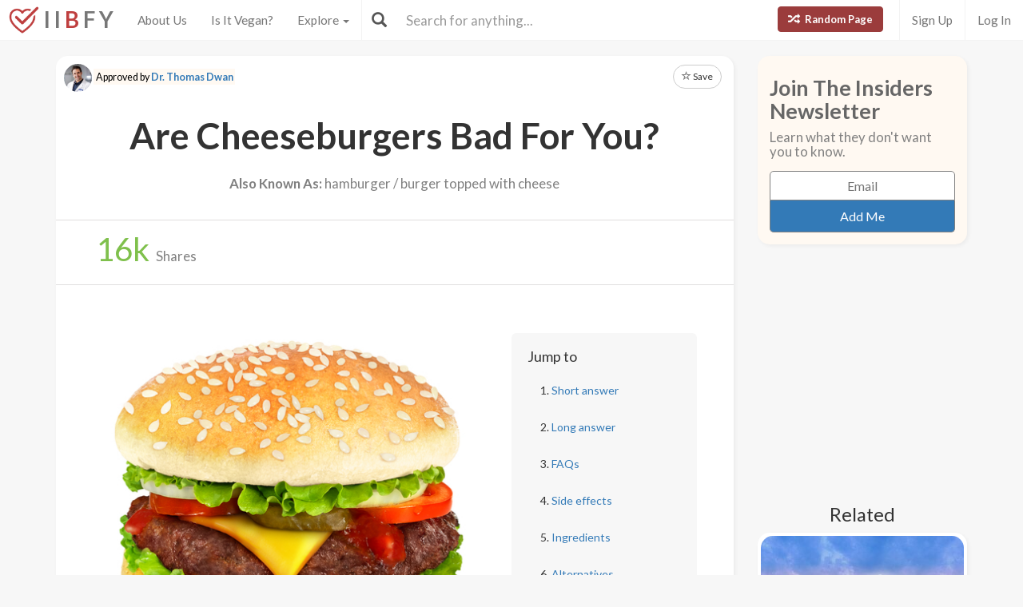

--- FILE ---
content_type: text/html; charset=utf-8
request_url: https://www.isitbadforyou.com/questions/are-cheeseburgers-bad-for-you?page=276
body_size: 48632
content:
<!DOCTYPE html>
<html>
  <head>
    <title>Are Cheeseburgers Bad For You? - Here Is Your Answer.</title>
    <meta charset="utf-8">
    <meta http-equiv="X-UA-Compatible" content="IE=edge">
    <meta http-equiv="content-language" content="en-us">
    <meta name="viewport" content="width=device-width, initial-scale=1">
    <meta name="viewport" content="width=device-width, initial-scale=1, maximum-scale=1, user-scalable=no">
    <meta name="description" content="Approved by Dr. Thomas Dwan - Depending on how you make your cheeseburger, it can either be healthy or dangerous. Foods high in fat build up bad cholesterol and can lead to various problems. However, an extra lean cheeseburger with toppings from the various food groups will give your body most of the nutrients it needs.">
    <meta property="og:title" content="" />
    <meta property="og:url" content="https://www.isitbadforyou.com/questions/are-cheeseburgers-bad-for-you?page=276" />
    <meta property="og:image" content="https://isitbadforyou.s3.amazonaws.com/uploads/article/pictures/487/big_are_cheeseburgers_bad_for_you.jpg"/>
    <link rel="stylesheet" media="all" href="/assets/application-e2dd215cdf085afe28dbdabf765a13e3f81e895829050ff827511c1a9ac9a794.css" data-turbolinks-track="true" />
    <script src="/assets/application-0e7df50c61c8638326b441390835e97a2fb39a17c2a56c096f9a6c4c82daf0e4.js" data-turbolinks-track="true"></script>
    <meta name="csrf-param" content="authenticity_token" />
<meta name="csrf-token" content="4rwDZFnmJhIpmJt5NqHltZBnxcJbsOiFHW2S5JUSYSGGVRiZp52j/zMSkwvrKQnA9ln7YMDFrAWnOR92A6wlwQ==" />
    <link rel="shortcut icon" type="image/x-icon" href="/assets/favicon-cb34bad8bb1e9c8022bd8ac874e1d916acd0393b260cf90fbd0f9b42ee781eea.ico" />
    <!--[if lt IE 9]>
  <script src="//cdnjs.cloudflare.com/ajax/libs/html5shiv/r29/html5.min.js">
  </script>
<![endif]-->
      <script>
    (function(i,s,o,g,r,a,m){i['GoogleAnalyticsObject']=r;i[r]=i[r]||function(){
    (i[r].q=i[r].q||[]).push(arguments)},i[r].l=1*new Date();a=s.createElement(o),
    m=s.getElementsByTagName(o)[0];a.async=1;a.src=g;m.parentNode.insertBefore(a,m)
    })(window,document,'script','//www.google-analytics.com/analytics.js','ga');

    ga('create', 'UA-64064561-1', 'auto');
    ga('send', 'pageview');

  </script>

  </head>
  <div class="navbar navbar-fixed-top navbar-default doi">
  <div class="r-container">
    <div class="navbar-header">
      <button data-toggle="collapse-side" data-target=".side-collapse" class="navbar-toggle pull-left collapse-btn">
        <span class="icon-bar"></span>
        <span class="icon-bar"></span>
        <span class="icon-bar"></span>
      </button>
      <div class="minisearch">
        <form action="/questions" accept-charset="UTF-8" method="get"><input name="utf8" type="hidden" value="&#x2713;" autocomplete="off" />
	<div class="form-group">
    <div class="input-group">
      <span class="input-group-addon" id="searchbutton"><span class="glyphicon glyphicon-search"></span></span>
      <input type="text" name="search" id="minibar" class="form-control" autocomplete="off" placeholder="Search for anything..." />
    </div>
  </div>
</form>
      </div>
    </div>
    <div class="navbar-default side-collapse in">
      <nav class="navbar-collapse">
        <ul class="nav navbar-nav pull-left">
          <li class="headbrand">
            <a href="https://www.isitbadforyou.com/">
              <img class="logo" src="/assets/iibfy-logo-red-20d8e8455c5a7884d617b3670a9bdbdd881b9f7bdabeaef45d699b436721e953.png" />
              <span class="navbar-brand">I I <b>B</b> F Y</span>
</a>          </li>
          <li><a href="/mission">About Us</a></li>
          <li><a href="/is-it-vegan">Is It Vegan?</a></li>
          <li class="dropdown-toggle">
            <a tabindex="0" href="#" data-toggle="dropdown" aria-haspopup="true" aria-expanded="false">
              Explore <span class="caret"></span>
            </a>
            <ul class="dropdown-menu" role="menu">
              <li class="ran-link"><a rel="nofollow" href="/random">Random Page</a></li>
<li><a href="/questions?filter=most+popular">Most Popular</a></li>
<li><a href="/questions?filter=just+released">Just Released</a></li>
<li class="divider"></li>
<li><a href="/questions?category=food">Food</a></li>
<li><a href="/questions?category=drink">Drink</a></li>
<li><a href="/questions?category=cooking">Cooking</a></li>
<li><a href="/questions?category=food+additive">Additives</a></li>
<li><a href="/questions?category=drug">Drugs | Medicine</a></li>
<li><a href="/questions?category=nutrient">Nutrients</a></li>
<li><a href="/questions?category=supplement">Supplements</a></li>
<li><a href="/questions?category=lifestyle">Lifestyle</a></li>
<li><a href="/questions?category=other">Other</a></li>
<li class="divider"></li>
<li><a style="color: green" href="/questions?filter=the+good">The Good</a></li>
<li><a style="color: #FF7300" href="/questions?filter=the+bad">The Bad</a></li>
<li><a style="color: red" href="/questions?filter=the+ugly">The Ugly</a></li>
<li class="divider divider-dipper"></li>
            </ul>
          </li>
          <li class="divider-vertical"></li>
        </ul>
        <ul class="nav navbar-nav pull-right right-links">
          <a class="btn btn-danger navbar-btn ran-btn" rel="nofollow" href="/random">
            <span class="glyphicon glyphicon-random"></span> Random Page
</a>              <li class="divider-vertical"></li>
              <li><a href="/signup">Sign Up</a></li>
              <li class="divider-vertical"></li>
              <li><a href="/login">Log In</a></li>
        </ul>
        <form class="navbar-form searchbar" action="/questions" accept-charset="UTF-8" method="get"><input name="utf8" type="hidden" value="&#x2713;" autocomplete="off" />
	<div class="form-group" style="display:inline;">
    <div class="input-group" style="display:table;">
      <span class="input-group-addon" id="searchbutton"><span class="glyphicon glyphicon-search"></span></span>
      <input type="text" name="search" id="search" class="form-control" autocomplete="off" placeholder="Search for anything..." />
    </div>
  </div>
</form>
      </nav>
    </div>
  </div>
</div>

  
  
  <body>
      <div class="container">
        <script type="text/javascript" src="https://platform-api.sharethis.com/js/sharethis.js#property=654ab2cc2398960013d90168&product=inline-share-buttons&source=platform" async="async"></script>




  <div class="row">
    <div class="col-md-9">
      <div class="article_content">
        <div class="intro_content">
            <div class="approved_by">
              <p>
                <img alt="Dr. Thomas Dwan - Is It Bad For You?" src="/assets/dr dwan-d08b712d8de2ad6b00db3440db1e2143be8df8880905c6660a931f5701f5f73b.jpg" />
                <mark>Approved by <a href="/team/dr-thomas-dwan">Dr. Thomas Dwan</a></mark>
              </p>
            </div>

            <div class="favorite">
      <a class="btn btn-sm btn-default" target="_blank" href="https://www.isitbadforyou.com/users/new">
        <span class="glyphicon glyphicon-star-empty"></span> Save
</a>  </div>

<script type="text/javascript">
  $(function () {
    $('[data-toggle="tooltip"]').tooltip()
  })
</script>


          <div class="article_title">
            <h1>Are Cheeseburgers Bad For You?</h1>
          </div>
            <div class="aka">
              <h2><b>Also Known As:</b> hamburger / burger topped with cheese</h2>
            </div>
        </div>
        <div class="share_area">
          <div class="share_amount">
            <b>
              <span class="timer" data-from="0" data-to="16"
              data-speed="1000" data-refresh-interval="20"></span>k
            </b> Shares
          </div>
          <div class="share_buttons">
            <div class="sharethis-inline-share-buttons"></div>
          </div>
        </div>

        <script type="text/javascript">
          $('.timer').countTo({
            onComplete: function (value) {
              $('.timer').text(numberWithCommas(value));
            }
          });

          function numberWithCommas(number) {
            return number.toString().replace(/\B(?=(\d{3})+(?!\d))/g, ",");
          }
        </script>

        <div class="main_content">
            <div class="row">
              <div class="col-md-8 pic_2 pic_1">
                <img class="img-responsive img-rounded" src="https://isitbadforyou.s3.amazonaws.com/uploads/article/pictures/487/big_are_cheeseburgers_bad_for_you.jpg" />
              </div>
              <div class="col-md-4">
                <div class="quick_links jumbotron">
  <h4>Jump to</h4>
  <ol>
    <li><a href="#short" class="jump-to-link">Short answer</a></li>
    <li><a href="#long" class="jump-to-link">Long answer</a></li>
    <li><a href="#faq" class="jump-to-link">FAQs</a></li>
    <li><a href="#effects" class="jump-to-link">Side effects</a></li>
    
    <li><a href="#ingredients" class="jump-to-link">Ingredients</a></li>
    
    <li><a href="#alternatives" class="jump-to-link">Alternatives</a></li>
    
  </ol>
</div>

<script type="text/javascript">
  $(document).ready(function() {
    const OFFSET = 30;

    $('a.jump-to-link').click(function(e) {
      e.preventDefault();

      var target = this.hash;
      var $target = $(target);

      $('html, body').animate({
        scrollTop: $target.offset().top - OFFSET
      }, 800);
    });
  });
</script>

              </div>
            </div>

            <hr class="r-rating-area">
            <div class="col-md-3 r-rating-area">
              <h2 class="rating">Grade
                <a href="" data-toggle="modal" data-target="#myModal2" rel="nofollow" >
                  <span class="glyphicon glyphicon-question-sign"></span>
                </a>
              </h2>
              <p class="letter" style="color: #FFC84B; font-weight: bold">C</p>
            </div>

            <hr id="short">
            <div class="row">
              <div class="col-md-9 short">
                <h2>Short answer</h2>
                <p>Depending on how you make your cheeseburger, it can either be healthy or dangerous. Foods high in fat build up bad cholesterol and can lead to various problems. However, an extra lean cheeseburger with toppings from the various food groups will give your body most of the nutrients it needs.</p>
              </div>
                <div class="col-md-3 rating-area">
                  <h2 class="rating">Grade
                    <a data-toggle="modal" data-target="#myModal2" rel="nofollow" >
                      <span class="glyphicon glyphicon-question-sign"></span>
                    </a>
                  </h2>
                  <p class="letter" style="color: #FFC84B; font-weight: bold">C</p>
                </div>
            </div>

              <p>
  Recommended Alternative
  <span class="what-is-this" data-container="body" data-html="true" data-toggle="popover" data-placement="bottom" data-content="Healthier alternatives, trusted brands, and any other products featured in this area are carefully selected by our team of nutritionists and medical doctors. <br><br> We spend a lot of time assuring that the quality of these items are up to our standards and greatly exceed that of other similar products currently available." data-trigger="hover click">
    <span class="glyphicon glyphicon-info-sign"></span>
  </span>
</p>
<div class="healthy-alternative row">
  <div class="col-md-8">
    <a target="_blank" rel="nofollow" href="https://www.amazon.com/Bosleys-Famous-Veggie-Burger-Starter/dp/B08CRZM262/ref=sr_1_1?keywords=hillarys+organic+world%27s+best+veggie+burger&amp;qid=1702625096&amp;sr=8-1&amp;tag=isitbadfory0c-20">
      <div class="title">Veggie Burger Starter</div>
      <div class="description">
        Plant-based protein, easy meal prep, nutrient-rich, convenient cooking, customizable flavors
      </div>
</a>  </div>
  <div class="col-md-4 text-right">
    <a class="btn btn-success" target="_blank" rel="nofollow" href="https://www.amazon.com/Bosleys-Famous-Veggie-Burger-Starter/dp/B08CRZM262/ref=sr_1_1?keywords=hillarys+organic+world%27s+best+veggie+burger&amp;qid=1702625096&amp;sr=8-1&amp;tag=isitbadfory0c-20">Buy Now</a>
  </div>
</div>



          <!-- Rating Sytem Modal -->
<div class="modal fade rating-mod" id="myModal2" tabindex="-1" role="dialog" aria-labelledby="myModalLabel2">
  <div class="modal-dialog" role="document">
    <div class="modal-content">
      <div class="modal-header">
        <button type="button" class="close" data-dismiss="modal" aria-label="Close"><span aria-hidden="true">&times;</span></button>
        <h4 class="modal-title" id="myModalLabel2">
            Letter Grade for Cheeseburgers
        </h4>
      </div>
      <div class="modal-body">
        <div class="rating-modal">

          <div class="row">
  <div class="col-md-3">
    <p class="letter" style="color: #FFC84B; font-weight: bold">C</p>
  </div>
  <div class="col-md-9">


        <p>
          A fairly even ratio of beneficial and harmful qualities. Moderation is important. Very general topics that can lean towards both sides of the spectrum will be placed here as well. Rice, for example, can be good or bad depending on the type.
        </p>


  </div>
</div>


          <a class="full-rating" role="button" data-toggle="collapse" href="#collapseExample" aria-expanded="false" aria-controls="collapseExample" rel="nofollow" >
            View Full Grading System <span class="caret"></span>
          </a>

          <div class="collapse" id="collapseExample">
            <div>

              <hr>

              <h3>Category 'A'</h3>

              <div class="row">
                <div class="col-md-3">
                  <p class="letter a-group"><strong>A+</strong></p>
                </div>
                <div class="col-md-9">
                  <p>
                    Very healthy and numerous health benefits. Side effects are rare. Things rated an 'A+' are typically necessary for survival (for example, water).
                  </p>
                </div>
              </div>

              <div class="row">
                <div class="col-md-3">
                  <p class="letter a-group"><strong>A</strong></p>
                </div>
                <div class="col-md-9">
                  <p>
                    Very healthy and numerous health benefits. A few harmful qualities may be associated, but only under certain circumstances such as an allergic reaction.
                  </p>
                </div>
              </div>

              <div class="row">
                <div class="col-md-3">
                  <p class="letter a-group"><strong>A-</strong></p>
                </div>
                <div class="col-md-9">
                  <p>
                    Very healthy and numerous health benefits. Harmful qualities may be associated, but aren't usually serious.
                  </p>
                </div>
                <p class="category-desc">
                  It is important to note that even the best things in life can become bad in immoderate amounts. So, although something may be rated an 'A+', overconsumption/overdoing can bring unwanted effects.
                </p>
              </div>

              <hr>

              <h3>Category 'B'</h3>

              <div class="row">
                <div class="col-md-3">
                  <p class="letter b-group"><strong>B+</strong></p>
                </div>
                <div class="col-md-9">
                  <p>
                    Very beneficial to your health. Things rated a 'B+' may have a few harmful qualities to pay attention to.
                  </p>
                </div>
              </div>

              <div class="row">
                <div class="col-md-3">
                  <p class="letter b-group"><strong>B</strong></p>
                </div>
                <div class="col-md-9">
                  <p>
                    Overall beneficial to your health. Things rated a 'B' may have some harmful qualities to pay attention to.
                  </p>
                </div>
              </div>

              <div class="row">
                <div class="col-md-3">
                  <p class="letter b-group"><strong>B-</strong></p>
                </div>
                <div class="col-md-9">
                  <p>
                    More beneficial to your health than not. However, harmful qualities are most likely associated and shouldn't be overlooked.
                  </p>
                </div>
                <p class="category-desc">
                  The main difference between category 'A' and category 'B' is the harmful qualities typically present in 'B' items. Serious side effects are usually uncommon, but are still possible and should be taken note of.
                </p>
              </div>

              <hr>

              <h3>Category 'C'</h3>

              <div class="row">
                <div class="col-md-3">
                  <p class="letter c-group"><strong>C+</strong></p>
                </div>
                <div class="col-md-9">
                  <p>
                    Both beneficial and harmful qualities associated. Things rated a 'C+' are typically a bit more on the beneficial side. Still, moderation is important.
                  </p>
                </div>
              </div>

              <div class="row">
                <div class="col-md-3">
                  <p class="letter c-group"><strong>C</strong></p>
                </div>
                <div class="col-md-9">
                  <p>
                    A fairly even ratio of beneficial and harmful qualities. Moderation is important. Very general topics that can lean towards both sides of the spectrum will be placed here as well. Rice, for example, can be good or bad depending on the type.
                  </p>
                </div>
              </div>

              <div class="row">
                <div class="col-md-3">
                  <p class="letter c-group"><strong>C-</strong></p>
                </div>
                <div class="col-md-9">
                  <p>
                    More harmful than beneficial. Side effects are common, especially when consumed/done excessively. Moderation is very important.
                  </p>
                </div>
                <p class="category-desc">
                  Category 'C' usually denotes to both good and bad qualities. When it comes to this category, it is important to keep this word in mind: moderation.
                </p>
              </div>

              <hr>

              <h3>Category 'D'</h3>

              <div class="row">
                <div class="col-md-3">
                  <p class="letter d-group"><strong>D+</strong></p>
                </div>
                <div class="col-md-9">
                  <p>
                    Harmful to your health. Although benefits may be associated, the bad most likely outweighs the good. Moderation is very important.
                  </p>
                </div>
              </div>

              <div class="row">
                <div class="col-md-3">
                  <p class="letter d-group"><strong>D</strong></p>
                </div>
                <div class="col-md-9">
                  <p>
                    Harmful to your health. A few benefits may be associated, but the bad outweighs the good. Moderation is extremely important.
                  </p>
                </div>
              </div>

              <div class="row">
                <div class="col-md-3">
                  <p class="letter d-group"><strong>D-</strong></p>
                </div>
                <div class="col-md-9">
                  <p>
                    Harmful to your health. Very few, if any, benefits are present. Things in this category should be avoided as much as possible.
                  </p>
                </div>
                <p class="category-desc">
                  Category 'D' is typically for things that are more harmful than beneficial. While consuming/doing something unhealthy once in a blue moon shouldn't hurt, we definitely recommend eliminating 'D' items as a regular part of your routine/diet.
                </p>
              </div>

              <hr>

              <h3>Category 'F'</h3>

              <div class="row">
                <div class="col-md-3">
                  <p class="letter f-group"><strong>F</strong></p>
                </div>
                <div class="col-md-9">
                  <p>
                    Category 'F' is for things that fail to bring anything beneficial to the table, and are very harmful to your health. We recommend completely avoiding anything in this category. Long-term side effects of 'F' items are usually very serious.
                  </p>
                </div>
              </div>

              <hr>

              <h3>Category 'N'</h3>

              <div class="row">
                <div class="col-md-3">
                  <p class="letter n-group"><strong>N</strong></p>
                </div>
                <div class="col-md-9">
                  <p>
                    'N' stands for neutral. Things placed into this category are generally (a) neither good nor bad for you, or (b) lack the necessary evidence to reach any conclusions.
                  </p>
                </div>
              </div>
            </div>
          </div>
        </div>
      </div>
      <div class="modal-footer" style="margin-top: 30px">
        <button type="button" class="btn btn-default" data-dismiss="modal">Close</button>
      </div>
    </div>
  </div>
</div>


            <hr id="long">
            <h2>Long answer</h2>
            <div class="long">
              
              <p>There is little doubt about the negative health effects of getting a cheeseburger from a fast food joint. However, what about cheeseburgers served at a BBQ party or just in your own home for an easy-to-make family meal? Since cheeseburgers made at home vary from person to person, it is impossible to give a definitive answer as to whether or not your particular cheeseburger is good for you or not. A general answer to the question would be to say that if you use the right ingredients, the right type of meat, and don&#39;t overindulge - then cheeseburgers can actually be rather good for you.&nbsp;</p>

<p>Let&#39;s take a look at the typical ingredients for a cheeseburger - bread, a beef patty, and cheese. Before thinking about various other condiments and other toppings that go on many cheeseburgers (onions, pickles, barbecue sauce, ketchup, mustard, just to name a few), you can see that these three alone lend themselves to a wide range of interpretation.&nbsp;</p>

<p>If you use white bread, regular beef patty, processed American singles and load your cheeseburger with bacon and barbecue sauce, then each cheeseburger you eat would significantly raise your cholesterol and be a proverbial &quot;heart attack waiting to happen.&quot; Eating fatty foods also&nbsp;leads to problems such as bloating, gas, heartburn, and nausea. However, if you use whole grain bread, extra lean beef, and real cheese, such as sharp cheddar, and add lettuce, pineapple, and mustard, then you have a meal that uses all the food groups and is rather healthy for you (if you enjoy just one or two).&nbsp;</p>

<p>If you are trying to stay away from beef, you can also use turkey meat or pork as a substitute. Vegetarians can also make cheeseburgers using a tofu patty.</p>

            </div>

            <div class="show-mobile googs">
              <script async src="//pagead2.googlesyndication.com/pagead/js/adsbygoogle.js"></script>
              <!-- In text 300x250 -->
              <ins class="adsbygoogle"
                   style="display:inline-block;width:300px;height:250px"
                   data-ad-client="ca-pub-4002925041251923"
                   data-ad-slot="5026309290"></ins>
              <script>
              (adsbygoogle = window.adsbygoogle || []).push({});
              </script>
            </div>

          
<script type="text/javascript">
  $(document).ready(function() {
    $('.faq a').on('click', function() {
        var glyphicon = $(this).find('.glyphicon');
        glyphicon.toggleClass('glyphicon-chevron-down glyphicon-chevron-right');
    });

    $('.collapse').on('shown.bs.collapse', function() {
        $(this).prev('a').find('h3').addClass('bold-text');
    }).on('hidden.bs.collapse', function() {
        $(this).prev('a').find('h3').removeClass('bold-text');
    });
  });
</script>



          <hr id="effects"></hr><h2><span class="glyphicon glyphicon-hourglass"></span>Possible short-term side effects</h2><ul><li>bloating</li><li>
gas</li><li>
acid reflux</li><li>
heartburn</li><li>
nausea </li></ul>
          <hr id="effects"></hr><h2><span class="glyphicon glyphicon-time"></span>Possible long-term side effects</h2><ul><li>cholesterol buildup</li><li>
weight gain</li><li>
cardiac disease</li><li>
cancer when processed ingredients are used</li></ul>
          
          
          <hr id="ingredients"></hr><h2><span class="glyphicon glyphicon-warning-sign"></span>Ingredients to be aware of</h2><ul><li><a href='/questions/are-calories-bad-for-you' target=_blank>calories</a></li><li> 
<a href='/questions/are-carbs-bad-for-you' target=_blank>carbs</a></li><li> 
processed meats</li><li> 
processed cheese</li></ul>


          
          <hr id="alternatives"></hr><h2><span class="glyphicon glyphicon-check"></span>Healthier alternatives</h2><ul><li>veggie burger</li><li> 
chicken and cheese sandwich</li><li> 
black bean burger</li></ul>

            <hr id="recommended">
<h2>
  <span class="glyphicon glyphicon-grain"></span>
  Our Wellness Pick

  <span class="what-is-this" data-container="body" data-html="true" data-toggle="popover" data-placement="bottom" data-content="Healthier alternatives, trusted brands, and any other products featured in this area are carefully selected by our team of nutritionists and medical doctors. <br><br> We spend a lot of time assuring that the quality of these items are up to our standards and greatly exceed that of other similar products currently available." data-trigger="hover click">
    (what is this?)
  </span>
</h2>

  <div class="amazon_product">
    <div class="description">
      <p><strong>Veggie Burger Starter</strong></p>
<ul>
<li>Plant-based protein</li>
<li>Easy meal prep</li>
<li>Nutrient-rich</li>
<li>Convenient cooking</li>
<li>Customizable flavors</li>
</ul>
      <a class="btn btn-danger" target="_blank" rel="nofollow" href="https://www.amazon.com/Bosleys-Famous-Veggie-Burger-Starter/dp/B08CRZM262/ref=sr_1_1?keywords=hillarys+organic+world%27s+best+veggie+burger&amp;qid=1702625096&amp;sr=8-1&amp;tag=isitbadfory0c-20">Learn More!</a>
    </div>
  </div>


          <div class="if-blocked" style="display: none;">
            Please turn your Ad Blocker off to see this content. Thank you!
          </div>

          <br>
          <br>
          <br>

            <div class="downvote hide-mobile">
              <div class="vote-area">
                <a rel="nofollow" class="btn btn-default thumbs-up " data-remote="true" data-method="post" href="/votes?article_id=487&amp;vote=up">
  <span class="glyphicon glyphicon-thumbs-up"></span>
</a>
<a rel="nofollow" class="btn btn-default " data-remote="true" data-method="post" href="/votes?article_id=487&amp;vote=down">
  <span class="glyphicon glyphicon-thumbs-down"></span>
</a>
<div class="thanks">
  <div class="label label-default">Thank you for your feedback!</div>
</div>


              </div>


              <p>
                Written by <a href="/mission#team">Jeff Volling</a><br>
                Published on: 01-02-2016
                  <br>Last updated: 12-15-2023
              </p>
            </div>
            <div class="downvote show-mobile hide-tablet">
              <div class="vote-area">
                <a rel="nofollow" class="btn btn-default thumbs-up " data-remote="true" data-method="post" href="/votes?article_id=487&amp;vote=up">
  <span class="glyphicon glyphicon-thumbs-up"></span>
</a>
<a rel="nofollow" class="btn btn-default " data-remote="true" data-method="post" href="/votes?article_id=487&amp;vote=down">
  <span class="glyphicon glyphicon-thumbs-down"></span>
</a>
<div class="thanks">
  <div class="label label-default">Thank you for your feedback!</div>
</div>


              </div>
              <p>
                Written by <a href="/mission#team">Jeff Volling</a><br>
                Published on: 01-02-2016
                  <br>Last updated: 12-15-2023
              </p>
            </div>
            <br class="hide-tablet hide-mobile">
            <br class="hide-tablet hide-mobile">
            <br class="hide-mobile">
        </div>
      </div>
        <div class="googs-banner hide-mobile hide-tablet">
          <script async src="//pagead2.googlesyndication.com/pagead/js/adsbygoogle.js"></script>
          <!-- web banner -->
          <ins class="adsbygoogle"
               style="display:inline-block;width:728px;height:90px"
               data-ad-client="ca-pub-4002925041251923"
               data-ad-slot="7191691290"></ins>
          <script>
          (adsbygoogle = window.adsbygoogle || []).push({});
          </script>
        </div>
    </div>

    <!-- Modal -->
<div class="modal fade" id="myModal" tabindex="-1" role="dialog" aria-labelledby="myModalLabel">
  <div class="modal-dialog" role="document">
    <div class="modal-content">
      <div class="modal-body">
        <button type="button" class="close" data-dismiss="modal" aria-label="Close"><span aria-hidden="true">&times;</span></button>
        <h4 class="modal-title" id="myModalLabel">How can this article be improved?</h4>
        <form class="new_feedback" id="new_feedback" action="/feedback?id=487" accept-charset="UTF-8" method="post"><input name="utf8" type="hidden" value="&#x2713;" autocomplete="off" /><input type="hidden" name="authenticity_token" value="l2SSX5Vyg3D1aWfIwZzaT29hoAxhaq+G7mXGqhfEUZPzjYmiawkGne/jb7ocFDY6CV+ervof6wZUMUs4gXoVcw==" autocomplete="off" />
          <textarea class="form-control" rows="8" placeholder="Inaccurate information? Needs more detail? Please tell us everything you can..." id="message" maxlength="3000" name="feedback[content]">
</textarea>
            <span class="help-block"><p id="characterLeft" class="help-block ">You have reached the limit</p></span>   
          <input type="submit" name="commit" value="Submit" class="btn btn-primary" data-disable-with="Submit" />
</form>      </div>
    </div>
  </div>
</div>
    

    <!-- Side Area Content -->
    <div class="col-md-3">
      <div class="side_content">
        <div class="newsletter_side">
  <h5 class="news_font">Join The Insiders Newsletter</h5>
  <h6>Learn what they don't want you to know.</h6>
  <div class="newsletter-box">
    <form class="new_newsletter_member" id="new_newsletter_member" action="/newsletter" accept-charset="UTF-8" method="post"><input name="utf8" type="hidden" value="&#x2713;" autocomplete="off" /><input type="hidden" name="authenticity_token" value="I9UhiC1t1dPDxXqJyzI+UXlclxfXNu1aqQxPz43/OH1HPDp10xZQPtlPcvsWutIkH2KptUxDqdoTWMJdG0F8nQ==" autocomplete="off" />
      <input value="show page" autocomplete="off" type="hidden" name="newsletter_member[signup_location]" id="newsletter_member_signup_location" />
      <input value="487" autocomplete="off" type="hidden" name="newsletter_member[signup_article]" id="newsletter_member_signup_article" />
      <input placeholder="Email" type="email" name="newsletter_member[email]" id="newsletter_member_email" />
      <input type="submit" name="commit" value="Add Me" class="btn btn-primary" data-disable-with="Adding..." />
</form>  </div>
</div>


          <div class="googs">
            <script async src="//pagead2.googlesyndication.com/pagead/js/adsbygoogle.js"></script>
            <!-- abv fold 2 -->
            <ins class="adsbygoogle"
                 style="display:inline-block;width:300px;height:250px"
                 data-ad-client="ca-pub-4002925041251923"
                 data-ad-slot="7671214893"></ins>
            <script>
            (adsbygoogle = window.adsbygoogle || []).push({});
            </script>
          </div>

            <h5 class="side_header">Related</h5>
    <div class="row">
        <div class="col-md-12 col-xs-6">
          <a class="thumbnail center" href="/questions/is-eating-at-harveys-restaurant-bad-for-you">
            <img loading="lazy" class="" src="https://isitbadforyou.s3.amazonaws.com/uploads/article/pictures/3661/thumb_is_Harvey_s_bad_for_you.jpeg" />
            <div class="text-area">
              <h5>Harvey&#39;s</h5>
              <div class="stats">
                <span class="glyphicon glyphicon-signal" style="color: #eab43f;"></span>
                  2.8K
                <span class="glyphicon glyphicon-list-alt" style="color: #286090; margin-left: 5px"></span>
                D
              </div>
            </div>
</a>        </div>
        <div class="col-md-12 col-xs-6">
          <a class="thumbnail center" href="/questions/is-marcos-pizza-bad-for-you">
            <img loading="lazy" class="" src="https://isitbadforyou.s3.amazonaws.com/uploads/article/pictures/3184/thumb_Is_Marco_s_Pizza_bad_for_you__1.jpg" />
            <div class="text-area">
              <h5>Marco&#39;s Pizza</h5>
              <div class="stats">
                <span class="glyphicon glyphicon-signal" style="color: #eab43f;"></span>
                  4.5K
                <span class="glyphicon glyphicon-list-alt" style="color: #286090; margin-left: 5px"></span>
                D
              </div>
            </div>
</a>        </div>
        <div class="col-md-12 col-xs-6">
          <a class="thumbnail center" href="/questions/is-mexican-food-bad-for-you">
            <img loading="lazy" class="" src="https://isitbadforyou.s3.amazonaws.com/uploads/article/pictures/3114/thumb_Is_Mexican_food_bad_for_you__1.png" />
            <div class="text-area">
              <h5>Mexican Food</h5>
              <div class="stats">
                <span class="glyphicon glyphicon-signal" style="color: #eab43f;"></span>
                  2.6K
                <span class="glyphicon glyphicon-list-alt" style="color: #286090; margin-left: 5px"></span>
                B
              </div>
            </div>
</a>        </div>
        <div class="col-md-12 col-xs-6">
          <a class="thumbnail center" href="/questions/is-a-cheesesteak-bad-for-you">
            <img loading="lazy" class="" src="https://isitbadforyou.s3.amazonaws.com/uploads/article/pictures/2165/thumb_Is_a_cheesesteak_bad_for_you__1.png" />
            <div class="text-area">
              <h5>Cheesesteak</h5>
              <div class="stats">
                <span class="glyphicon glyphicon-signal" style="color: #eab43f;"></span>
                  6.3K
                <span class="glyphicon glyphicon-list-alt" style="color: #286090; margin-left: 5px"></span>
                C-
              </div>
            </div>
</a>        </div>
    </div>


        <a class="btn btn-danger btn-lg mobile-random" rel="nofollow" href="/random">
          <span class="glyphicon glyphicon-random"></span> Random Page
</a>
          <!-- Ad / Product Placement -->
          <div class="googs">
            <script async src="//pagead2.googlesyndication.com/pagead/js/adsbygoogle.js"></script>
            <!-- IIBFY ad 1 -->
            <ins class="adsbygoogle"
                 style="display:block"
                 data-ad-client="ca-pub-4002925041251923"
                 data-ad-slot="9523698090"
                 data-ad-format="auto"></ins>
            <script>
            (adsbygoogle = window.adsbygoogle || []).push({});
            </script>
          </div>
      </div>
    </div>
  </div>

  <div class="row">
    <div class="col-md-12 show-articles">
      <h3>Check These Out!</h3>
      <hr class="star-primary">
    </div>
  </div>

  <div id="my-articles">
      <div class="col-xs-6 col-md-3">
    <a class="thumbnail center" rel="nofollow" target="_blank" href="/questions/is-shilajit-bad-for-you">
      <img loading="lazy" class="" src="https://isitbadforyou.s3.amazonaws.com/uploads/article/pictures/1417/thumb_Is_Shilajit_bad_for_you__1.png" />
      <div class="text-area">
        <h5>Shilajit</h5>
        <div class="stats">
          <span class="glyphicon glyphicon-signal" style="color: #eab43f;"></span>
            8.4K
          <span class="glyphicon glyphicon-list-alt" style="color: #286090; margin-left: 5px"></span>
          C
        </div>
      </div>
</a>  </div>
  <div class="col-xs-6 col-md-3">
    <a class="thumbnail center" rel="nofollow" target="_blank" href="/questions/is-pepto-bismol-bad-for-you">
      <img loading="lazy" class="" src="https://isitbadforyou.s3.amazonaws.com/uploads/article/pictures/1416/thumb_Is_Pepto_Bismol_bad_for_you__1.jpg" />
      <div class="text-area">
        <h5>Pepto-Bismol</h5>
        <div class="stats">
          <span class="glyphicon glyphicon-signal" style="color: #eab43f;"></span>
            8.7K
          <span class="glyphicon glyphicon-list-alt" style="color: #286090; margin-left: 5px"></span>
          C+
        </div>
      </div>
</a>  </div>
  <div class="col-xs-6 col-md-3">
    <a class="thumbnail center" rel="nofollow" target="_blank" href="/questions/is-tapioca-maltodextrin-bad-for-you">
      <img loading="lazy" class="" src="https://isitbadforyou.s3.amazonaws.com/uploads/article/pictures/1415/thumb_Is_Tapioca_Maltodextrin_bad_for_you__1.png" />
      <div class="text-area">
        <h5>Tapioca Maltodextrin</h5>
        <div class="stats">
          <span class="glyphicon glyphicon-signal" style="color: #eab43f;"></span>
            18K
          <span class="glyphicon glyphicon-list-alt" style="color: #286090; margin-left: 5px"></span>
          C
        </div>
      </div>
</a>  </div>
  <div class="col-xs-6 col-md-3">
    <a class="thumbnail center" rel="nofollow" target="_blank" href="/questions/is-aloe-vera-bad-for-you">
      <img loading="lazy" class="" src="https://isitbadforyou.s3.amazonaws.com/uploads/article/pictures/1414/thumb_Is_Aloe_Vera_bad_for_you__1.png" />
      <div class="text-area">
        <h5>Aloe Vera</h5>
        <div class="stats">
          <span class="glyphicon glyphicon-signal" style="color: #eab43f;"></span>
            7.1K
          <span class="glyphicon glyphicon-list-alt" style="color: #286090; margin-left: 5px"></span>
          B-
        </div>
      </div>
</a>  </div>
  <div class="col-xs-6 col-md-3">
    <a class="thumbnail center" rel="nofollow" target="_blank" href="/questions/is-kefir-bad-for-you">
      <img loading="lazy" class="" src="https://isitbadforyou.s3.amazonaws.com/uploads/article/pictures/1413/thumb_Is_kefir_bad_for_you__1.png" />
      <div class="text-area">
        <h5>Kefir</h5>
        <div class="stats">
          <span class="glyphicon glyphicon-signal" style="color: #eab43f;"></span>
            7.8K
          <span class="glyphicon glyphicon-list-alt" style="color: #286090; margin-left: 5px"></span>
          A-
        </div>
      </div>
</a>  </div>
  <div class="col-xs-6 col-md-3">
    <a class="thumbnail center" rel="nofollow" target="_blank" href="/questions/are-great-value-products-bad-for-you">
      <img loading="lazy" class="" src="https://isitbadforyou.s3.amazonaws.com/uploads/article/pictures/1412/thumb_Are_Great_Value_products_bad_for_you__1.jpg" />
      <div class="text-area">
        <h5>Great Value Products</h5>
        <div class="stats">
          <span class="glyphicon glyphicon-signal" style="color: #eab43f;"></span>
            15K
          <span class="glyphicon glyphicon-list-alt" style="color: #286090; margin-left: 5px"></span>
          C
        </div>
      </div>
</a>  </div>
  <div class="col-xs-6 col-md-3">
    <a class="thumbnail center" rel="nofollow" target="_blank" href="/questions/is-swiss-chard-bad-for-you">
      <img loading="lazy" class="" src="https://isitbadforyou.s3.amazonaws.com/uploads/article/pictures/1411/thumb_Is_Swiss_Chard_bad_for_you__1.png" />
      <div class="text-area">
        <h5>Swiss Chard</h5>
        <div class="stats">
          <span class="glyphicon glyphicon-signal" style="color: #eab43f;"></span>
            7.8K
          <span class="glyphicon glyphicon-list-alt" style="color: #286090; margin-left: 5px"></span>
          B
        </div>
      </div>
</a>  </div>
  <div class="col-xs-6 col-md-3">
    <a class="thumbnail center" rel="nofollow" target="_blank" href="/questions/are-zyn-nicotine-pouches-bad-for-you">
      <img loading="lazy" class="" src="https://isitbadforyou.s3.amazonaws.com/uploads/article/pictures/1408/thumb_Are_Zyn_Nicotine_Pouches_bad_for_you__1.jpg" />
      <div class="text-area">
        <h5>Zyn Nicotine Pouches</h5>
        <div class="stats">
          <span class="glyphicon glyphicon-signal" style="color: #eab43f;"></span>
            8.7K
          <span class="glyphicon glyphicon-list-alt" style="color: #286090; margin-left: 5px"></span>
          C
        </div>
      </div>
</a>  </div>
  <div class="col-xs-6 col-md-3">
    <a class="thumbnail center" rel="nofollow" target="_blank" href="/questions/is-monster-energy-drink-bad-for-you">
      <img loading="lazy" class="" src="https://isitbadforyou.s3.amazonaws.com/uploads/article/pictures/1406/thumb_Is_Monster_Energy_Drink_bad_for_you__1.jpg" />
      <div class="text-area">
        <h5>Monster Energy Drink</h5>
        <div class="stats">
          <span class="glyphicon glyphicon-signal" style="color: #eab43f;"></span>
            19K
          <span class="glyphicon glyphicon-list-alt" style="color: #286090; margin-left: 5px"></span>
          D+
        </div>
      </div>
</a>  </div>
  <div class="col-xs-6 col-md-3">
    <a class="thumbnail center" rel="nofollow" target="_blank" href="/questions/is-carbon-monoxide-bad-for-you">
      <img loading="lazy" class="" src="https://isitbadforyou.s3.amazonaws.com/uploads/article/pictures/1405/thumb_Is_Carbon_Monoxide_bad_for_you__1.png" />
      <div class="text-area">
        <h5>Carbon Monoxide</h5>
        <div class="stats">
          <span class="glyphicon glyphicon-signal" style="color: #eab43f;"></span>
            6.3K
          <span class="glyphicon glyphicon-list-alt" style="color: #286090; margin-left: 5px"></span>
          F
        </div>
      </div>
</a>  </div>
  <div class="col-xs-6 col-md-3">
    <a class="thumbnail center" rel="nofollow" target="_blank" href="/questions/is-feastables-chocolate-bad-for-you">
      <img loading="lazy" class="" src="https://isitbadforyou.s3.amazonaws.com/uploads/article/pictures/1409/thumb_Is_Feastables_Chocolate_bad_for_you__1.jpg" />
      <div class="text-area">
        <h5>Feastables Chocolate</h5>
        <div class="stats">
          <span class="glyphicon glyphicon-signal" style="color: #eab43f;"></span>
            11K
          <span class="glyphicon glyphicon-list-alt" style="color: #286090; margin-left: 5px"></span>
          B
        </div>
      </div>
</a>  </div>
  <div class="col-xs-6 col-md-3">
    <a class="thumbnail center" rel="nofollow" target="_blank" href="/questions/are-pecans-bad-for-you">
      <img loading="lazy" class="" src="https://isitbadforyou.s3.amazonaws.com/uploads/article/pictures/1403/thumb_Are_pecans_bad_for_you__1.png" />
      <div class="text-area">
        <h5>Pecans</h5>
        <div class="stats">
          <span class="glyphicon glyphicon-signal" style="color: #eab43f;"></span>
            8K
          <span class="glyphicon glyphicon-list-alt" style="color: #286090; margin-left: 5px"></span>
          A-
        </div>
      </div>
</a>  </div>

  </div>

  <div id="with-button">
    <div class="pagination"><ul class="pagination"><li class="prev previous_page "><a rel="prev" href="/questions/are-cheeseburgers-bad-for-you?page=275">&#8592; Previous</a></li> <li><a href="/questions/are-cheeseburgers-bad-for-you?page=1">1</a></li> <li><a href="/questions/are-cheeseburgers-bad-for-you?page=2">2</a></li> <li class="disabled"><a href="#">&hellip;</a></li> <li><a href="/questions/are-cheeseburgers-bad-for-you?page=272">272</a></li> <li><a href="/questions/are-cheeseburgers-bad-for-you?page=273">273</a></li> <li><a href="/questions/are-cheeseburgers-bad-for-you?page=274">274</a></li> <li><a rel="prev" href="/questions/are-cheeseburgers-bad-for-you?page=275">275</a></li> <li class="active"><a href="/questions/are-cheeseburgers-bad-for-you?page=276">276</a></li> <li><a rel="next" href="/questions/are-cheeseburgers-bad-for-you?page=277">277</a></li> <li><a href="/questions/are-cheeseburgers-bad-for-you?page=278">278</a></li> <li><a href="/questions/are-cheeseburgers-bad-for-you?page=279">279</a></li> <li><a href="/questions/are-cheeseburgers-bad-for-you?page=280">280</a></li> <li class="disabled"><a href="#">&hellip;</a></li> <li><a href="/questions/are-cheeseburgers-bad-for-you?page=349">349</a></li> <li><a href="/questions/are-cheeseburgers-bad-for-you?page=350">350</a></li> <li class="next next_page "><a rel="next" href="/questions/are-cheeseburgers-bad-for-you?page=277">Next &#8594;</a></li></ul></div>
  </div>

    <div class="center">
      <div id="load_more_articles" class="btn btn-default btn-lg">
        Show more
      </div>
    </div>

  <script type="text/javascript">
    $('.what-is-this').popover();

    var ready;
    ready = function() {
      $(document).ready(function(){
          $(window).scroll(function () {
          if ($(this).scrollTop() > 400) {
            $('.st-sticky-share-buttons').fadeIn();
          } else {
            $('.st-sticky-share-buttons').fadeOut();
          }
        });
      });
    };

    $(document).ready(ready);
    $(document).on('page:load', ready);

  </script>


<div class='sharethis-sticky-share-buttons' style="display: none"></div>

        
      </div>
  </body>
    <nav class="navbar-default navbar-static-bottom newsletter-nav">
    <div class="container newsletter newsletter_footer">
      <h3 class="newslettertitle">Join us and 800,000 others becoming healthier everyday.</h3>
      <div class="newslettercontent">
        <form class="new_newsletter_member" id="new_newsletter_member" action="/newsletter" accept-charset="UTF-8" method="post"><input name="utf8" type="hidden" value="&#x2713;" autocomplete="off" /><input type="hidden" name="authenticity_token" value="MwaUucKHuVZE9uIYoZ7SW2J8YuhrS7NpPKuFjZWE1KhX749EPPw8u1586mp8Fj4uBEJcSvA+9+mG/wgfAzqQSA==" autocomplete="off" />
          <div class="input-group">
            <input value="footer" autocomplete="off" type="hidden" name="newsletter_member[signup_location]" id="newsletter_member_signup_location" />
            <input value="487" autocomplete="off" type="hidden" name="newsletter_member[signup_article]" id="newsletter_member_signup_article" />
            <input class="form-control newsletterinput" placeholder="Email Address" type="email" name="newsletter_member[email]" id="newsletter_member_email" />
            <div class="input-group-btn">
              <div class="btn-group"  role="group">
                <input type="submit" name="commit" value="Count me in!" class="btn btn-default newsletterinput" data-disable-with="Count me in!" />
              </div>
            </div>
          </div>
</form>      </div>
    </div>
  </nav>
<nav class="navbar-default navbar-static-bottom">
  <div class="r-container social-info">
    <div class="footer">
      <div class="social">
        <span> <a href="https://www.facebook.com/isitbadforyou" target="_blank"> <i class=" fa fa-facebook">   </i> </a> </span>
        <span> <a href="https://twitter.com/isitbadforyou" target="_blank"> <i class="fa fa-twitter">   </i> </a> </span>
        <span> <a href="https://www.instagram.com/isitbadforyou/" target="_blank"> <i class="fa fa-instagram">   </i> </a> </span>
        <span> <a href="https://www.pinterest.com/isitbadforyou/" target="_blank"> <i class="fa fa-pinterest">   </i> </a> </span>
        <span> <a href="https://www.youtube.com/c/Isitbadforyou" target="_blank"> <i class="fa fa-youtube">   </i> </a> </span>
      </div>
    </div>
    <div class="footer-links">
      <span> <a href="/">Home</a> </span>
      <span> <a href="/mission">About Us</a> </span>
      <span> <a href="/faq">FAQ</a> </span>
      <span> <a href="/contact">Contact</a> </span>
      <span> <a href="/privacy">Privacy</a>  </span>
      <span> <a href="/terms">Terms</a>    </span>
    </div>
    <div class="copy">
      <span><a href="/">© 2026 Is It Bad For You, LLC. All rights reserved.</a></span>
    </div>
  </div>
</nav>

</html>


--- FILE ---
content_type: text/html; charset=utf-8
request_url: https://www.google.com/recaptcha/api2/aframe
body_size: 268
content:
<!DOCTYPE HTML><html><head><meta http-equiv="content-type" content="text/html; charset=UTF-8"></head><body><script nonce="xF7G4FkehxCZ1MDftZWFaw">/** Anti-fraud and anti-abuse applications only. See google.com/recaptcha */ try{var clients={'sodar':'https://pagead2.googlesyndication.com/pagead/sodar?'};window.addEventListener("message",function(a){try{if(a.source===window.parent){var b=JSON.parse(a.data);var c=clients[b['id']];if(c){var d=document.createElement('img');d.src=c+b['params']+'&rc='+(localStorage.getItem("rc::a")?sessionStorage.getItem("rc::b"):"");window.document.body.appendChild(d);sessionStorage.setItem("rc::e",parseInt(sessionStorage.getItem("rc::e")||0)+1);localStorage.setItem("rc::h",'1769377349430');}}}catch(b){}});window.parent.postMessage("_grecaptcha_ready", "*");}catch(b){}</script></body></html>